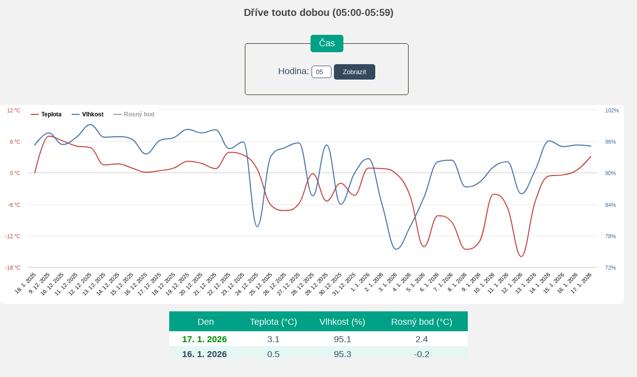

--- FILE ---
content_type: text/html; charset=UTF-8
request_url: http://lukova212.tmep.cz/app/scripts/modals/driveToutoDobou.php?je=C&ja=cz
body_size: 2790
content:
<!DOCTYPE HTML PUBLIC "-//W3C//DTD HTML 4.01 Transitional//EN"
"http://www.w3.org/TR/html4/loose.dtd">
<html>

  <head>
    <title>TH2E - Luková 212</title>
    <meta HTTP-EQUIV="content-type" CONTENT="text/html; charset=UTF-8">
    <link rel="stylesheet" href="/assets/css/app.css?t=2022120701" type="text/css">
<link rel="stylesheet" href="/assets/css/app.light.css?t=2023070401" type="text/css">    <meta NAME="description" CONTENT="TH2E - Luková 212">
    <meta NAME="author" CONTENT="Michal Ševčík (https://multi.tricker.cz)">
    <script src="/assets/js/jquery.tools.ui.timer.colorbox.tmep.highcharts.js?t=2022100502" type="text/javascript"></script>
    <link rel="shortcut icon" href="/favicon.svg">
      <style type="text/css">body { background: #F2F2F2; }</style>  </head>

<body><h3>Dříve touto dobou (05:00-05:59)</h3><form method='GET' action='driveToutoDobou.php'>
          <fieldset>
          <legend>Čas</legend>
          <input type='hidden' name='ja' value='cz'>
          <input type='hidden' name='je' value='C'>
          <input type='hidden' name='typ' value='0'>
          <p>Hodina: <input type='text' name='hodina' id='hodina' value='05' style='width: 22px;'>
              <input type='submit' class='submit' name='odeslani' value='Zobrazit'></p>
          </fieldset>  
      </form><div id='driveToutoDobou' class='grafModal'></div><script>
$(function () {
    var chart;
    $(document).ready(function() {
        chart = new Highcharts.Chart({
            chart: { renderTo: 'driveToutoDobou', zoomType: 'x', backgroundColor: '#ffffff', borderRadius: 0 },
            credits: { enabled: 0 },
            title: { text: null },
            xAxis: { categories: ['18. 1. 2025','9. 12. 2025','10. 12. 2025','11. 12. 2025','12. 12. 2025','13. 12. 2025','14. 12. 2025','15. 12. 2025','16. 12. 2025','17. 12. 2025','18. 12. 2025','19. 12. 2025','20. 12. 2025','21. 12. 2025','22. 12. 2025','23. 12. 2025','24. 12. 2025','25. 12. 2025','26. 12. 2025','27. 12. 2025','28. 12. 2025','29. 12. 2025','30. 12. 2025','31. 12. 2025','1. 1. 2026','2. 1. 2026','3. 1. 2026','4. 1. 2026','5. 1. 2026','6. 1. 2026','7. 1. 2026','8. 1. 2026','9. 1. 2026','10. 1. 2026','11. 1. 2026','12. 1. 2026','13. 1. 2026','14. 1. 2026','15. 1. 2026','16. 1. 2026','17. 1. 2026'], 
            labels: { rotation: -45, align: 'right', step: 1, style: { color: '#000000' } },
            lineColor: '#c5c5c5',
            tickColor: '#c5c5c5',
            },
            yAxis: [{ 
                labels: {
                    formatter: function() { return this.value +' °C'; },
                    style: { color: '#c4423f' }
                },
                gridLineColor: '#e6e6e6',
                title: {
                    text: null,
                    style: { color: '#c4423f' }
                },
                plotLines: [{
                    color: '#c5c5c5',
                    width: 1,
                    value: 0,
                    zIndex:2}],
                opposite: false
                            }, {
                gridLineWidth: 0,
                title: {
                    text: null,
                    style: { color: '#4572a7' }
                },
                labels: {
                    formatter: function() { return this.value + '%' },
                    style: { color: '#4572a7' },
                    softMax: 100                },
                opposite: true
            }, {
                gridLineWidth: 0,
                title: {
                    text: null,
                    style: { color: '#6ba54e' }
                },
                labels: {
                    formatter: function() { return this.value +' °C'; },
                    style: { color: '#6ba54e' }
                },
                opposite: true
            }
                            ],
            tooltip: {
                crosshairs: true,
                shared: true,
                headerFormat: '<b>{point.key:%H:%M}</b><br>',
                pointFormat: '<span style="color:{series.color}">●</span> <b>{point.y}</b><br/>',
                valueSuffix: ' °C',
            },
            legend: {
                layout: 'horizontal',
                align: 'left',
                x: 44,
                verticalAlign: 'top',
                y: -5,
                floating: true,
                backgroundColor: '#ffffff',
                itemStyle: { color: '#000000', },
                itemHiddenStyle: { color: '#999999', },
                itemHoverStyle: { color: '#555555', },
            },
            series: [{
                name: 'Teplota',
                type: 'spline',
                color: '#c4423f',
                yAxis: 0,
                data: [-0.0, 7.0, 6.1, 5.1, 4.8, 1.5, 1.7, 0.9, 0.1, 0.4, 0.9, 2.2, 1.8, 0.8, 3.9, 3.4, 0.7, -6.2, -7.2, -5.9, -0.2, -5.4, -2.0, -4.3, 0.9, 0.8, -0.2, -4.4, -14.1, -8.2, -9.4, -14.6, -13.1, -4.1, -6.6, -16.0, -5.5, -0.6, -0.4, 0.5, 3.1],
                marker: { enabled: false },
                tooltip: {
                    valueSuffix: " °C"
                }
            }, {
                name: 'Vlhkost',
                type: 'spline',
                color: '#4572a7',
                yAxis: 1,
                data: [95.3, 97.6, 95.4, 96.8, 99.2, 96.8, 96.9, 96.4, 93.6, 96.2, 96.7, 98.3, 97.6, 98.2, 94.6, 95.9, 79.7, 93.2, 94.8, 95.7, 85.6, 95.3, 84.0, 89.9, 92.7, 83.8, 75.4, 79.7, 85.3, 92.1, 92.4, 87.3, 88.2, 91.1, 92.1, 86.0, 90.5, 96.1, 95.0, 95.3, 95.1],
                marker: { enabled: false },
                tooltip: {
                    valueSuffix: " %"
                }
            }, {
                name: 'Rosný bod',
                type: 'spline',
                color: '#6ba54e',
                yAxis: 2,
                data: [-0.6, 6.6, 5.4, 4.6, 4.7, 1, 1.3, 0.4, -0.8, -0.1, 0.4, 2, 1.5, 0.5, 3.1, 2.8, -2.4, -7, -7.8, -6.4, -2.1, -6, -4.1, -5.5, -0.1, -1.6, -3.6, -7, -15.8, -9.1, -10.3, -16.1, -14.5, -5.2, -7.5, -17.6, -6.7, -1.1, -1, -0.2, 2.4],
                marker: { enabled: false },
                visible: false
            }
                            ]
        });

        $(".tabs > li").click(function () { chart.reflow(); });

    });
    
});
</script><table width='400' class='tabulkaVHlavicceModal'><tr class='radek zelenyRadek'>
                <td>&nbsp;Den</td>
                <td align='right'>Teplota&nbsp;(&deg;C)&nbsp;</td><td align='right'>Vlhkost&nbsp;(%)&nbsp;</td><td align='right'>Rosný bod&nbsp;(&deg;C)&nbsp;</td></tr><tr class='radekStatModal'><td><b><span class='barvaVikend'>17. 1. 2026</span></b></td><td>3.1&nbsp;</td><td>95.1&nbsp;</td><td>2.4&nbsp;</td></tr><tr class='radekStatModal'><td><b>16. 1. 2026</b></td><td>0.5&nbsp;</td><td>95.3&nbsp;</td><td>-0.2&nbsp;</td></tr><tr class='radekStatModal'><td><b>15. 1. 2026</b></td><td>-0.4&nbsp;</td><td>95.0&nbsp;</td><td>-1.0&nbsp;</td></tr><tr class='radekStatModal'><td><b>14. 1. 2026</b></td><td>-0.6&nbsp;</td><td>96.1&nbsp;</td><td>-1.1&nbsp;</td></tr><tr class='radekStatModal'><td><b>13. 1. 2026</b></td><td>-5.5&nbsp;</td><td>90.5&nbsp;</td><td>-6.7&nbsp;</td></tr><tr class='radekStatModal'><td><b>12. 1. 2026</b></td><td>-16.0&nbsp;</td><td>86.0&nbsp;</td><td>-17.6&nbsp;</td></tr><tr class='radekStatModal'><td><b><span class='barvaVikend'>11. 1. 2026</span></b></td><td>-6.6&nbsp;</td><td>92.1&nbsp;</td><td>-7.5&nbsp;</td></tr><tr class='radekStatModal'><td><b><span class='barvaVikend'>10. 1. 2026</span></b></td><td>-4.1&nbsp;</td><td>91.1&nbsp;</td><td>-5.2&nbsp;</td></tr><tr class='radekStatModal'><td><b>9. 1. 2026</b></td><td>-13.1&nbsp;</td><td>88.2&nbsp;</td><td>-14.5&nbsp;</td></tr><tr class='radekStatModal'><td><b>8. 1. 2026</b></td><td>-14.6&nbsp;</td><td>87.3&nbsp;</td><td>-16.1&nbsp;</td></tr><tr class='radekStatModal'><td><b>7. 1. 2026</b></td><td>-9.4&nbsp;</td><td>92.4&nbsp;</td><td>-10.3&nbsp;</td></tr><tr class='radekStatModal'><td><b>6. 1. 2026</b></td><td>-8.2&nbsp;</td><td>92.1&nbsp;</td><td>-9.1&nbsp;</td></tr><tr class='radekStatModal'><td><b>5. 1. 2026</b></td><td>-14.1&nbsp;</td><td>85.3&nbsp;</td><td>-15.8&nbsp;</td></tr><tr class='radekStatModal'><td><b><span class='barvaVikend'>4. 1. 2026</span></b></td><td>-4.4&nbsp;</td><td>79.7&nbsp;</td><td>-7.0&nbsp;</td></tr><tr class='radekStatModal'><td><b><span class='barvaVikend'>3. 1. 2026</span></b></td><td>-0.2&nbsp;</td><td>75.4&nbsp;</td><td>-3.6&nbsp;</td></tr><tr class='radekStatModal'><td><b>2. 1. 2026</b></td><td>0.8&nbsp;</td><td>83.8&nbsp;</td><td>-1.6&nbsp;</td></tr><tr class='radekStatModal'><td><b>1. 1. 2026</b></td><td>0.9&nbsp;</td><td>92.7&nbsp;</td><td>-0.1&nbsp;</td></tr><tr class='radekStatModal'><td><b>31. 12. 2025</b></td><td>-4.3&nbsp;</td><td>89.9&nbsp;</td><td>-5.5&nbsp;</td></tr><tr class='radekStatModal'><td><b>30. 12. 2025</b></td><td>-2.0&nbsp;</td><td>84.0&nbsp;</td><td>-4.1&nbsp;</td></tr><tr class='radekStatModal'><td><b>29. 12. 2025</b></td><td>-5.4&nbsp;</td><td>95.3&nbsp;</td><td>-6.0&nbsp;</td></tr><tr class='radekStatModal'><td><b><span class='barvaVikend'>28. 12. 2025</span></b></td><td>-0.2&nbsp;</td><td>85.6&nbsp;</td><td>-2.1&nbsp;</td></tr><tr class='radekStatModal'><td><b><span class='barvaVikend'>27. 12. 2025</span></b></td><td>-5.9&nbsp;</td><td>95.7&nbsp;</td><td>-6.4&nbsp;</td></tr><tr class='radekStatModal'><td><b>26. 12. 2025</b></td><td>-7.2&nbsp;</td><td>94.8&nbsp;</td><td>-7.8&nbsp;</td></tr><tr class='radekStatModal'><td><b>25. 12. 2025</b></td><td>-6.2&nbsp;</td><td>93.2&nbsp;</td><td>-7.0&nbsp;</td></tr><tr class='radekStatModal'><td><b>24. 12. 2025</b></td><td>0.7&nbsp;</td><td>79.7&nbsp;</td><td>-2.4&nbsp;</td></tr><tr class='radekStatModal'><td><b>23. 12. 2025</b></td><td>3.4&nbsp;</td><td>95.9&nbsp;</td><td>2.8&nbsp;</td></tr><tr class='radekStatModal'><td><b>22. 12. 2025</b></td><td>3.9&nbsp;</td><td>94.6&nbsp;</td><td>3.1&nbsp;</td></tr><tr class='radekStatModal'><td><b><span class='barvaVikend'>21. 12. 2025</span></b></td><td>0.8&nbsp;</td><td>98.2&nbsp;</td><td>0.5&nbsp;</td></tr><tr class='radekStatModal'><td><b><span class='barvaVikend'>20. 12. 2025</span></b></td><td>1.8&nbsp;</td><td>97.6&nbsp;</td><td>1.5&nbsp;</td></tr><tr class='radekStatModal'><td><b>19. 12. 2025</b></td><td>2.2&nbsp;</td><td>98.3&nbsp;</td><td>2.0&nbsp;</td></tr><tr class='radekStatModal'><td><b>18. 12. 2025</b></td><td>0.9&nbsp;</td><td>96.7&nbsp;</td><td>0.4&nbsp;</td></tr><tr class='radekStatModal'><td><b>17. 12. 2025</b></td><td>0.4&nbsp;</td><td>96.2&nbsp;</td><td>-0.1&nbsp;</td></tr><tr class='radekStatModal'><td><b>16. 12. 2025</b></td><td>0.1&nbsp;</td><td>93.6&nbsp;</td><td>-0.8&nbsp;</td></tr><tr class='radekStatModal'><td><b>15. 12. 2025</b></td><td>0.9&nbsp;</td><td>96.4&nbsp;</td><td>0.4&nbsp;</td></tr><tr class='radekStatModal'><td><b><span class='barvaVikend'>14. 12. 2025</span></b></td><td>1.7&nbsp;</td><td>96.9&nbsp;</td><td>1.3&nbsp;</td></tr><tr class='radekStatModal'><td><b><span class='barvaVikend'>13. 12. 2025</span></b></td><td>1.5&nbsp;</td><td>96.8&nbsp;</td><td>1.0&nbsp;</td></tr><tr class='radekStatModal'><td><b>12. 12. 2025</b></td><td>4.8&nbsp;</td><td>99.2&nbsp;</td><td>4.7&nbsp;</td></tr><tr class='radekStatModal'><td><b>11. 12. 2025</b></td><td>5.1&nbsp;</td><td>96.8&nbsp;</td><td>4.6&nbsp;</td></tr><tr class='radekStatModal'><td><b>10. 12. 2025</b></td><td>6.1&nbsp;</td><td>95.4&nbsp;</td><td>5.4&nbsp;</td></tr><tr class='radekStatModal'><td><b>9. 12. 2025</b></td><td>7.0&nbsp;</td><td>97.6&nbsp;</td><td>6.6&nbsp;</td></tr><tr class='radek zelenyRadek'><td colspan=4>Předchozí roky</td></tr><tr class='radek zelenyRadek'>
                <td>&nbsp;Den</td>
                <td align='right'>Teplota&nbsp;(&deg;C)&nbsp;</td><td align='right'>Vlhkost&nbsp;(%)&nbsp;</td><td align='right'>Rosný bod&nbsp;(&deg;C)&nbsp;</td></tr><tr class='radekStatModal'><td><b><span class='barvaVikend'>18. 1. 2025</span></b></td><td>0.0&nbsp;</td><td>95.3&nbsp;</td><td>-0.6&nbsp;</td></tr></table></body>
</html>